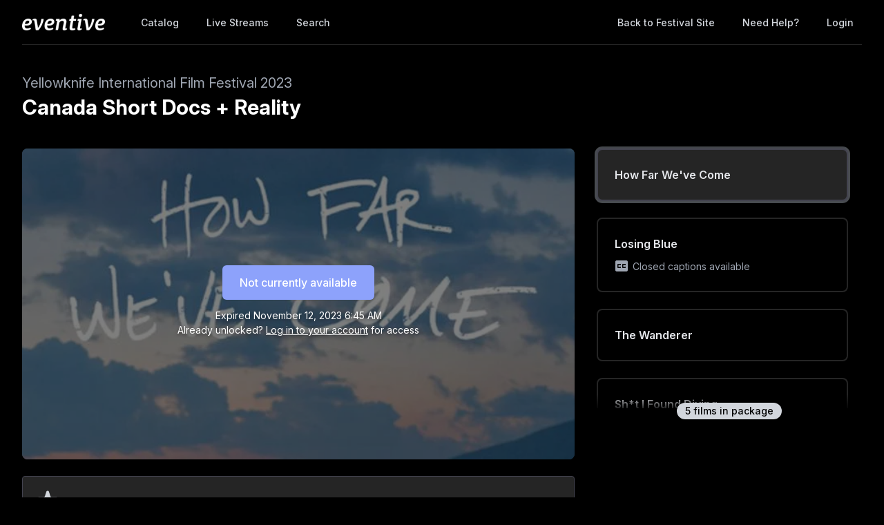

--- FILE ---
content_type: text/html; charset=utf-8
request_url: https://watch.eventive.org/ykiff2023/play/650e361901c945006cb99ce8
body_size: 17802
content:
<!DOCTYPE html><html lang="en"><head><link rel="stylesheet" href="https://rsms.me/inter/inter.css"/><link rel="stylesheet" href="https://cdn.bitmovin.com/player/web/8.81.0/bitmovinplayer-ui.css"/><script async="" src="https://www.googletagmanager.com/gtag/js?id=G-P04DNRBT1Y"></script><script>
                window.dataLayer = window.dataLayer || [];
                function gtag(){dataLayer.push(arguments);}
                gtag('js', new Date());
                gtag('config', 'G-P04DNRBT1Y');
              </script><script>
                (function(i,s,o,g,r,a,m){i['GoogleAnalyticsObject']=r;i[r]=i[r]||function(){
                (i[r].q=i[r].q||[]).push(arguments)},i[r].l=1*new Date();a=s.createElement(o),
                m=s.getElementsByTagName(o)[0];a.async=1;a.src=g;m.parentNode.insertBefore(a,m)
                })(window,document,'script','https://www.google-analytics.com/analytics.js','ga');
              </script><script>
                !function(f,b,e,v,n,t,s)
                {if(f.fbq)return;n=f.fbq=function(){n.callMethod?
                n.callMethod.apply(n,arguments):n.queue.push(arguments)};
                if(!f._fbq)f._fbq=n;n.push=n;n.loaded=!0;n.version='2.0';
                n.queue=[];t=b.createElement(e);t.async=!0;
                t.src=v;s=b.getElementsByTagName(e)[0];
                s.parentNode.insertBefore(t,s)}(window, document,'script',
                'https://connect.facebook.net/en_US/fbevents.js');
                fbq('init','648382377723787');fbq('trackSingle','648382377723787','PageView');
              </script><meta charSet="utf-8"/><meta name="facebook-domain-verification" content="jp5m3mhiu5bjfmyowyydqryqvy67l3"/><meta name="apple-mobile-web-app-title" content="Yellowknife International Film Festival 2023"/><meta name="viewport" content="width=device-width,minimum-scale=1,initial-scale=1,user-scalable=no"/><link rel="apple-touch-icon" sizes="180x180" href="https://eventive.imgix.net/app_icon.png?fm=png&amp;w=180"/><link rel="icon" type="image/png" sizes="32x32" href="https://eventive.imgix.net/app_icon.png?fm=png&amp;w=32"/><link rel="icon" type="image/png" sizes="16x16" href="https://eventive.imgix.net/app_icon.png?fm=png&amp;w=16"/><script src="https://js.stripe.com/v3/"></script><script defer="" src="https://www.gstatic.com/cv/js/sender/v1/cast_sender.js"></script><script defer="" src="https://src.litix.io/shakaplayer/4/shakaplayer-mux.js"></script><script type="text/javascript" src="https://cdn.jsdelivr.net/npm/bitmovin-player@8.100.0/bitmovinplayer.min.js" async=""></script><script type="text/javascript" src="https://cdn.jsdelivr.net/npm/bitmovin-player@8.100.0/bitmovinplayer-ui.js" async=""></script><script type="text/javascript" src="https://src.litix.io/bitmovin/5/bitmovin-mux.js" async=""></script><script type="text/javascript" src="https://cdn.bitmovin.com/analytics/web/2/bitmovinanalytics.min.js" async=""></script><script src="https://global.localizecdn.com/localize.js"></script><script>!function(a){if(!a.Localize){a.Localize={};for(var e=["translate","untranslate","phrase","initialize","translatePage","setLanguage","getLanguage","getSourceLanguage","detectLanguage","getAvailableLanguages","untranslatePage","bootstrap","prefetch","on","off","hideWidget","showWidget"],t=0;t<e.length;t++)a.Localize[e[t]]=function(){}}}(window);</script><script>Localize.initialize({ key: "gTiRu8NKt2Wn4", rememberLanguage: true, blockedClasses: ["no-translate","tenant-injected-html","Eventive__LanguageSwitcher__container"], blockedIds: ["__next-route-announcer__"] });</script><title>How Far We&#x27;ve Come | Canada Short Docs + Reality | Yellowknife International Film Festival 2023</title><meta property="og:title" content="How Far We&#x27;ve Come | Canada Short Docs + Reality | Yellowknife International Film Festival 2023"/><meta property="og:description" content=""/><meta property="og:image" content="https://static-a.eventive.org/169540719042151b0038ee9ba65d235d5.jpg"/><meta name="next-head-count" content="21"/><link rel="preload" href="/_next/static/css/1f3279855788f60ea8d0.css" as="style"/><link rel="stylesheet" href="/_next/static/css/1f3279855788f60ea8d0.css" data-n-g=""/><link rel="preload" href="/_next/static/css/0a6e9910e4e302107b03.css" as="style"/><link rel="stylesheet" href="/_next/static/css/0a6e9910e4e302107b03.css" data-n-p=""/><noscript data-n-css=""></noscript><script defer="" nomodule="" src="/_next/static/chunks/polyfills-a40ef1678bae11e696dba45124eadd70.js"></script><script src="/_next/static/chunks/webpack-35a013b242144b0ec52c.js" defer=""></script><script src="/_next/static/chunks/framework-bb8160a97ca9c7af5646.js" defer=""></script><script src="/_next/static/chunks/main-337b6c9b63e2597c6860.js" defer=""></script><script src="/_next/static/chunks/pages/_app-27c46ca8872936ad171d.js" defer=""></script><script src="/_next/static/chunks/6482-dc0cd4c7eba1832615e7.js" defer=""></script><script src="/_next/static/chunks/3020-b35d85f10cef413396ec.js" defer=""></script><script src="/_next/static/chunks/1035-92940321fa9daf6570b0.js" defer=""></script><script src="/_next/static/chunks/2476-ca4cd92a840aaca8eba5.js" defer=""></script><script src="/_next/static/chunks/pages/%5BfestivalId%5D/play/%5B...programId%5D-064b932f79704524d75e.js" defer=""></script><script src="/_next/static/_0YUjEBRxoREyZGulYU2i/_buildManifest.js" defer=""></script><script src="/_next/static/_0YUjEBRxoREyZGulYU2i/_ssgManifest.js" defer=""></script></head><body class="bg-gray-800 color-palette-black"><div id="__next"><div data-iframe-height=""><div class="bg-gray-800 pb-32"><nav class="bg-gray-800"><div class="max-w-7xl mx-auto lg:px-8"><div class="border-b border-gray-700"><div class="flex items-center justify-between h-16 px-4 lg:px-0"><div class="flex items-center"><div class="flex-shrink-0 text-center eventive__logo-container"><a href="/"><img src="/images/eventive-logo.png" style="height:24px;width:120px" alt="Eventive"/></a></div><div class="hidden lg:block"><div class="flex items-baseline ml-10"><a class="px-3 py-2 rounded-md text-sm font-medium text-gray-300 hover:text-white hover:bg-gray-700 focus:outline-none focus:text-white focus:bg-gray-700 no-translate" href="/ykiff2023">Catalog</a><a class="px-3 py-2 rounded-md text-sm font-medium text-gray-300 hover:text-white hover:bg-gray-700 focus:outline-none focus:text-white focus:bg-gray-700 no-translate ml-4" href="/ykiff2023/live">Live Streams</a><a class="px-3 py-2 rounded-md text-sm font-medium text-gray-300 hover:text-white hover:bg-gray-700 focus:outline-none focus:text-white focus:bg-gray-700 no-translate ml-4" href="/ykiff2023/search">Search</a></div></div></div><div class="hidden lg:block"><div class="ml-4 flex items-center lg:ml-6"><a href="https://ykiff2023.eventive.org/" class="px-3 py-2 rounded-md text-sm font-medium text-gray-300 hover:text-white hover:bg-gray-700 focus:outline-none focus:text-white focus:bg-gray-700">Back to Festival Site</a><a class="text-gray-300 hover:text-white hover:bg-gray-700 focus:outline-none focus:text-white focus:bg-gray-700 ml-4 px-3 py-2 rounded-md text-sm font-medium capitalize" href="/help">Need help?</a><button class="pointer ml-4 px-3 py-2 rounded-md text-sm font-medium text-gray-300 hover:text-white hover:bg-gray-700 focus:outline-none focus:text-white focus:bg-gray-700">Login</button></div></div><div class="-mr-2 flex lg:hidden"><button class="inline-flex items-center justify-center p-2 rounded-md text-gray-400 hover:text-white hover:bg-gray-700 focus:outline-none focus:bg-gray-700 focus:text-white"><svg class="h-6 w-6" stroke="currentColor" fill="none" viewBox="0 0 24 24"><path class="inline-flex" stroke-linecap="round" stroke-linejoin="round" stroke-width="2" d="M4 6h16M4 12h16M4 18h16"></path><path class="hidden" stroke-linecap="round" stroke-linejoin="round" stroke-width="2" d="M6 18L18 6M6 6l12 12"></path></svg></button></div></div></div></div><div class="hidden border-b border-gray-700 lg:hidden"><div class="px-2 py-3 sm:px-3"><a class="block px-3 py-2 rounded-md text-base font-medium text-gray-300 hover:text-white hover:bg-gray-700 focus:outline-none focus:text-white focus:bg-gray-700 no-translate" href="/ykiff2023">Catalog</a><a class="block px-3 py-2 rounded-md text-base font-medium text-gray-300 hover:text-white hover:bg-gray-700 focus:outline-none focus:text-white focus:bg-gray-700 no-translate mt-1" href="/ykiff2023/live">Live Streams</a><a class="block px-3 py-2 rounded-md text-base font-medium text-gray-300 hover:text-white hover:bg-gray-700 focus:outline-none focus:text-white focus:bg-gray-700 no-translate mt-1" href="/ykiff2023/search">Search</a><a href="https://ykiff2023.eventive.org/" class="mt-1 block px-3 py-2 rounded-md text-base font-medium text-gray-300 hover:text-white hover:bg-gray-700 focus:outline-none focus:text-white focus:bg-gray-700">Back to Festival Site</a></div><div class="pt-4 pb-3 border-t border-gray-700"><div class="px-2 -mt-1"><a class="block cursor-pointer px-3 py-2 rounded-md text-base font-medium text-gray-400 hover:text-white hover:bg-gray-700 focus:outline-none focus:text-white focus:bg-gray-700" href="/help">Help</a><a class="block cursor-pointer px-3 py-2 rounded-md text-base font-medium text-gray-400 hover:text-white hover:bg-gray-700 focus:outline-none focus:text-white focus:bg-gray-700">Login</a></div></div></div></nav><header class="py-10"><div class="max-w-7xl mx-auto px-4 sm:px-6 lg:px-8"><div><h2 class="inline-block text-gray-400 text-xl no-translate">Yellowknife International Film Festival 2023</h2><h3 class="text-3xl leading-10 font-bold text-white no-translate">Canada Short Docs + Reality</h3></div></div></header></div><main class="-mt-32"><div class="max-w-7xl mx-auto pb-12 px-4 sm:px-6 lg:px-8" style="min-height:65vh"><div class="sm:flex -mx-4"><div class="sm:w-2/3 px-4"><div class="relative sm:aspect-auto-16-by-9"><div class="relative flex-1 flex flex-col min-h-55vw sm:block sm:absolute sm:inset-0 sm:min-h-0"><img class="absolute inset-0 h-full z-0 object-cover rounded-lg overflow-hidden" src="https://static-a.eventive.org/169540719042151b0038ee9ba65d235d5.jpg"/><div class="z-10 px-2 py-4 sm:p-0 sm:absolute sm:inset-0 flex-1 flex flex-col items-center justify-center rounded-lg" style="background-color:rgba(0,0,0,0.5)"><div class="items-center flex flex-col sm:flex-row"><div class="inline-flex rounded-md shadow-sm"><button type="button" class="eventive__button inline-flex items-center border border-transparent font-medium rounded-md transition ease-in-out duration-150 focus:outline-none px-6 py-3 text-base leading-6 eventive__button__disabled bg-indigo-400 cursor-not-allowed text-always-white select-none" disabled="">Not currently available</button></div></div><div class="text-always-white mt-3 text-sm px-4 max-w-lg text-center" style="text-shadow:0 2px 5px rgba(0, 0, 0, 0.5)"><div class="text-center">Expired<!-- --> <span class="no-translate">November 12, 2023 6:45 AM</span><div class="mb-2"><div>Already unlocked?<!-- --> <button class="underline hover:text-always-gray-200 focus:outline-none" style="text-shadow:0 2px 5px rgba(0, 0, 0, 0.5)">Log in to your account</button> <!-- -->for access</div></div></div></div></div></div></div><div class="hidden sm:block mt-6 border-gray-600 px-4"><div><div class="-mx-2 sm:-mx-4 mb-4 border border-gray-600 bg-gray-700 rounded p-4 text-gray-300 flex items-center relative mb-5"><svg fill="currentColor" viewBox="0 0 20 20" class="h-10 w-10"><path d="M9.049 2.927c.3-.921 1.603-.921 1.902 0l1.07 3.292a1 1 0 00.95.69h3.462c.969 0 1.371 1.24.588 1.81l-2.8 2.034a1 1 0 00-.364 1.118l1.07 3.292c.3.921-.755 1.688-1.54 1.118l-2.8-2.034a1 1 0 00-1.175 0l-2.8 2.034c-.784.57-1.838-.197-1.539-1.118l1.07-3.292a1 1 0 00-.364-1.118L2.98 8.72c-.783-.57-.38-1.81.588-1.81h3.461a1 1 0 00.951-.69l1.07-3.292z"></path> </svg><div class="ml-4"><span class="font-medium">This virtual screening is eligible for audience awards!</span> <!-- -->Unlock it to cast your vote.</div></div><div class="text-sm text-gray-400 sm:flex items-center mb-5"><span class="inline-flex mr-1 sm:mr-3 items-center px-2.5 py-0.5 rounded-full text-xs font-medium leading-4 bg-green-200 text-green-800">Protected Content</span><span class="flex-1">This content can only be viewed in authorized regions:<!-- --> <span class="font-semibold text-gray-300">Canada</span>.</span></div><div><div class="tenant-injected-html mb-2 text-gray-300 mt-2"><p>After years of dedicated work as a sheep guide in the remote mountains of the Northwest Territories, Rachel Athila is rewarded with her first Dall sheep hunt. It's her dream, a once-in-a-lifetime opportunity; and choosing a hunting partner for this ten day hunt could mean the difference between success and failure in the harsh and unforgiving Canadian wilderness. In spite of their complicated relationship, she invites her father to join her, choosing time in the mountains as a chance to reconnect with her Dad.</p></div><div class="flex flex-col-reverse sm:flex-row -mx-4 w-full"><div class="flex flex-row w-full sm:w-full"><div class="w-1/2 px-4"><ul><li><div class="text-gray-400 leading-5 mt-3 uppercase text-xs">Year</div><div class="text-gray-300 leading-5 no-translate">2023<!-- --> </div></li><li><div class="text-gray-400 leading-5 mt-3 uppercase text-xs">Runtime</div><div class="text-gray-300 leading-5 no-translate">11<!-- --> <!-- -->minutes</div></li><li><div class="text-gray-400 leading-5 mt-3 uppercase text-xs">Language</div><div class="text-gray-300 leading-5 no-translate">English<!-- --> </div></li><li><div class="text-gray-400 leading-5 mt-3 uppercase text-xs">Country</div><div class="text-gray-300 leading-5 no-translate">Canada<!-- --> </div></li></ul></div><div class="w-1/2 px-4"><ul><li><div class="text-gray-400 leading-5 mt-3 uppercase text-xs">Director</div><div class="text-gray-300 leading-5 no-translate">Adam Foss<!-- --> </div></li><li><div class="text-gray-400 leading-5 mt-3 uppercase text-xs">Screenwriter</div><div class="text-gray-300 leading-5 no-translate">Al James<!-- --> </div></li><li><div class="text-gray-400 leading-5 mt-3 uppercase text-xs">Producer</div><div class="text-gray-300 leading-5 no-translate">Frankie Foss<!-- --> </div></li><li><div class="text-gray-400 leading-5 mt-3 uppercase text-xs">Cast</div><div class="text-gray-300 leading-5 no-translate">Rachel Ahtila<!-- --> </div></li></ul></div></div></div></div><div class="mt-4"><div class="resp-sharing-button__group"><a class="resp-sharing-button__link" href="https://facebook.com/sharer/sharer.php?u=null" target="_blank" rel="noopener" aria-label="Facebook"><div class="resp-sharing-button resp-sharing-button--facebook resp-sharing-button--medium"><div aria-hidden="true" class="resp-sharing-button__icon resp-sharing-button__icon--solid"><svg xmlns="http://www.w3.org/2000/svg" viewBox="0 0 24 24"><path d="M18.77 7.46H14.5v-1.9c0-.9.6-1.1 1-1.1h3V.5h-4.33C10.24.5 9.5 3.44 9.5 5.32v2.15h-3v4h3v12h5v-12h3.85l.42-4z"></path></svg></div></div></a><a class="resp-sharing-button__link" href="https://twitter.com/intent/tweet/?text=null&amp;url=null" target="_blank" rel="noopener" aria-label="Twitter"><div class="resp-sharing-button resp-sharing-button--twitter resp-sharing-button--medium"><div aria-hidden="true" class="resp-sharing-button__icon resp-sharing-button__icon--solid"><svg xmlns="http://www.w3.org/2000/svg" viewBox="0 0 24 24"><path d="M23.44 4.83c-.8.37-1.5.38-2.22.02.93-.56.98-.96 1.32-2.02-.88.52-1.86.9-2.9 1.1-.82-.88-2-1.43-3.3-1.43-2.5 0-4.55 2.04-4.55 4.54 0 .36.03.7.1 1.04-3.77-.2-7.12-2-9.36-4.75-.4.67-.6 1.45-.6 2.3 0 1.56.8 2.95 2 3.77-.74-.03-1.44-.23-2.05-.57v.06c0 2.2 1.56 4.03 3.64 4.44-.67.2-1.37.2-2.06.08.58 1.8 2.26 3.12 4.25 3.16C5.78 18.1 3.37 18.74 1 18.46c2 1.3 4.4 2.04 6.97 2.04 8.35 0 12.92-6.92 12.92-12.93 0-.2 0-.4-.02-.6.9-.63 1.96-1.22 2.56-2.14z"></path></svg></div></div></a><a class="resp-sharing-button__link" href="mailto:?subject=null&amp;body=null" target="_self" rel="noopener" aria-label="Email"><div class="resp-sharing-button resp-sharing-button--email resp-sharing-button--medium"><div aria-hidden="true" class="resp-sharing-button__icon resp-sharing-button__icon--solid"><svg xmlns="http://www.w3.org/2000/svg" viewBox="0 0 24 24"><path d="M22 4H2C.9 4 0 4.9 0 6v12c0 1.1.9 2 2 2h20c1.1 0 2-.9 2-2V6c0-1.1-.9-2-2-2zM7.25 14.43l-3.5 2c-.08.05-.17.07-.25.07-.17 0-.34-.1-.43-.25-.14-.24-.06-.55.18-.68l3.5-2c.24-.14.55-.06.68.18.14.24.06.55-.18.68zm4.75.07c-.1 0-.2-.03-.27-.08l-8.5-5.5c-.23-.15-.3-.46-.15-.7.15-.22.46-.3.7-.14L12 13.4l8.23-5.32c.23-.15.54-.08.7.15.14.23.07.54-.16.7l-8.5 5.5c-.08.04-.17.07-.27.07zm8.93 1.75c-.1.16-.26.25-.43.25-.08 0-.17-.02-.25-.07l-3.5-2c-.24-.13-.32-.44-.18-.68s.44-.32.68-.18l3.5 2c.24.13.32.44.18.68z"></path></svg></div></div></a><a class="resp-sharing-button__link"><div class="resp-sharing-button resp-sharing-button--copy resp-sharing-button--medium"><span class="text-xs font-medium">Copy link</span></div></a><div><div class="relative inline-block text-left"><span><span class="inline-flex rounded-md shadow-sm"><button class="m-2 cursor-pointer resp-sharing-button resp-sharing-button--copy text-xs font-medium">Add to calendar</button></span></span></div></div></div></div></div></div></div><div class="sm:w-1/3 sm:mt-0 mt-12 px-4 sticky top-0"><div class="-my-6 relative -mb-2 sm:-mb-6 pb-6"><div class="absolute slider-up-background h-6 z-10 pointer-events-none" style="top:0;left:-1rem;right:1rem"></div><div class="absolute slider-down-background h-6 bottom-5 z-10 pointer-events-none" style="left:-10px;right:20px"></div><div class="absolute bottom-2 left-0 right-0 flex justify-center z-10"><span class="inline-flex items-center px-3 py-0.5 rounded-full text-sm font-medium leading-5 bg-gray-300 text-gray-800">5<!-- --> film<!-- -->s<!-- --> in package</span></div><div class="relative pl-2 -ml-2 scrollbarred -mr-2 pr-2" style="max-height:400px;overflow-y:auto"><a class="block shadow rounded-lg border-2 my-6 px-4 py-5 sm:p-6 border-gray-600 bg-gray-700 shadow-outline-gray hover:shadow-outline-gray hover:bg-gray-700 transition-all duration-150" href="/ykiff2023/play/650e361901c945006cb99ce8/650ddbc4d2b74600587cd467"><div class="text-gray-200 font-semibold no-translate">How Far We&#x27;ve Come</div><div class="text-gray-300 text-sm no-translate"></div></a><a class="block shadow rounded-lg border-2 my-6 px-4 py-5 sm:p-6 border-gray-700 bg-gray-800 cursor-pointer hover:shadow-outline-gray hover:bg-gray-700 transition-all duration-150" href="/ykiff2023/play/650e361901c945006cb99ce8/650dd9df7c73351b0e952296"><div class="text-gray-200 font-semibold no-translate">Losing Blue</div><div class="text-gray-300 text-sm no-translate line-clamp-2-lines"></div><div class="text-gray-400 mt-2 text-sm flex flex-row items-center"><svg viewBox="0 0 24 24" fill="currentColor" class="w-6 h-6 mr-1" style="margin-left:-2px"><path d="M0 0h24v24H0z" fill="none"></path><path d="M19 4H5c-1.11 0-2 .9-2 2v12c0 1.1.89 2 2 2h14c1.1 0 2-.9 2-2V6c0-1.1-.9-2-2-2zm-8 7H9.5v-.5h-2v3h2V13H11v1c0 .55-.45 1-1 1H7c-.55 0-1-.45-1-1v-4c0-.55.45-1 1-1h3c.55 0 1 .45 1 1v1zm7 0h-1.5v-.5h-2v3h2V13H18v1c0 .55-.45 1-1 1h-3c-.55 0-1-.45-1-1v-4c0-.55.45-1 1-1h3c.55 0 1 .45 1 1v1z"></path></svg><span>Closed captions available</span></div></a><a class="block shadow rounded-lg border-2 my-6 px-4 py-5 sm:p-6 border-gray-700 bg-gray-800 cursor-pointer hover:shadow-outline-gray hover:bg-gray-700 transition-all duration-150" href="/ykiff2023/play/650e361901c945006cb99ce8/6513531de04f70007f227a74"><div class="text-gray-200 font-semibold no-translate">The Wanderer</div><div class="text-gray-300 text-sm no-translate line-clamp-2-lines"></div></a><a class="block shadow rounded-lg border-2 my-6 px-4 py-5 sm:p-6 border-gray-700 bg-gray-800 cursor-pointer hover:shadow-outline-gray hover:bg-gray-700 transition-all duration-150" href="/ykiff2023/play/650e361901c945006cb99ce8/650dde974b2c670076846ffb"><div class="text-gray-200 font-semibold no-translate">Sh*t I Found Diving</div><div class="text-gray-300 text-sm no-translate line-clamp-2-lines"></div></a><a class="block shadow rounded-lg border-2 my-6 px-4 py-5 sm:p-6 border-gray-700 bg-gray-800 cursor-pointer hover:shadow-outline-gray hover:bg-gray-700 transition-all duration-150" href="/ykiff2023/play/650e361901c945006cb99ce8/650ddcfe7c73351b0e952bc7"><div class="text-gray-200 font-semibold no-translate">Fish&#x27;n The Arctic - Arctic Char Staycation</div><div class="text-gray-300 text-sm no-translate line-clamp-2-lines"></div></a></div></div></div><div class="sm:hidden mt-6 border-gray-600 px-6"><div><div class="-mx-2 sm:-mx-4 mb-4 border border-gray-600 bg-gray-700 rounded p-4 text-gray-300 flex items-center relative mb-5"><svg fill="currentColor" viewBox="0 0 20 20" class="h-10 w-10"><path d="M9.049 2.927c.3-.921 1.603-.921 1.902 0l1.07 3.292a1 1 0 00.95.69h3.462c.969 0 1.371 1.24.588 1.81l-2.8 2.034a1 1 0 00-.364 1.118l1.07 3.292c.3.921-.755 1.688-1.54 1.118l-2.8-2.034a1 1 0 00-1.175 0l-2.8 2.034c-.784.57-1.838-.197-1.539-1.118l1.07-3.292a1 1 0 00-.364-1.118L2.98 8.72c-.783-.57-.38-1.81.588-1.81h3.461a1 1 0 00.951-.69l1.07-3.292z"></path> </svg><div class="ml-4"><span class="font-medium">This virtual screening is eligible for audience awards!</span> <!-- -->Unlock it to cast your vote.</div></div><div class="text-sm text-gray-400 sm:flex items-center mb-5"><span class="inline-flex mr-1 sm:mr-3 items-center px-2.5 py-0.5 rounded-full text-xs font-medium leading-4 bg-green-200 text-green-800">Protected Content</span><span class="flex-1">This content can only be viewed in authorized regions:<!-- --> <span class="font-semibold text-gray-300">Canada</span>.</span></div><div><div class="tenant-injected-html mb-2 text-gray-300 mt-2"><p>After years of dedicated work as a sheep guide in the remote mountains of the Northwest Territories, Rachel Athila is rewarded with her first Dall sheep hunt. It's her dream, a once-in-a-lifetime opportunity; and choosing a hunting partner for this ten day hunt could mean the difference between success and failure in the harsh and unforgiving Canadian wilderness. In spite of their complicated relationship, she invites her father to join her, choosing time in the mountains as a chance to reconnect with her Dad.</p></div><div class="flex flex-col-reverse sm:flex-row -mx-4 w-full"><div class="flex flex-row w-full sm:w-full"><div class="w-1/2 px-4"><ul><li><div class="text-gray-400 leading-5 mt-3 uppercase text-xs">Year</div><div class="text-gray-300 leading-5 no-translate">2023<!-- --> </div></li><li><div class="text-gray-400 leading-5 mt-3 uppercase text-xs">Runtime</div><div class="text-gray-300 leading-5 no-translate">11<!-- --> <!-- -->minutes</div></li><li><div class="text-gray-400 leading-5 mt-3 uppercase text-xs">Language</div><div class="text-gray-300 leading-5 no-translate">English<!-- --> </div></li><li><div class="text-gray-400 leading-5 mt-3 uppercase text-xs">Country</div><div class="text-gray-300 leading-5 no-translate">Canada<!-- --> </div></li></ul></div><div class="w-1/2 px-4"><ul><li><div class="text-gray-400 leading-5 mt-3 uppercase text-xs">Director</div><div class="text-gray-300 leading-5 no-translate">Adam Foss<!-- --> </div></li><li><div class="text-gray-400 leading-5 mt-3 uppercase text-xs">Screenwriter</div><div class="text-gray-300 leading-5 no-translate">Al James<!-- --> </div></li><li><div class="text-gray-400 leading-5 mt-3 uppercase text-xs">Producer</div><div class="text-gray-300 leading-5 no-translate">Frankie Foss<!-- --> </div></li><li><div class="text-gray-400 leading-5 mt-3 uppercase text-xs">Cast</div><div class="text-gray-300 leading-5 no-translate">Rachel Ahtila<!-- --> </div></li></ul></div></div></div></div><div class="mt-4"><div class="resp-sharing-button__group"><a class="resp-sharing-button__link" href="https://facebook.com/sharer/sharer.php?u=null" target="_blank" rel="noopener" aria-label="Facebook"><div class="resp-sharing-button resp-sharing-button--facebook resp-sharing-button--medium"><div aria-hidden="true" class="resp-sharing-button__icon resp-sharing-button__icon--solid"><svg xmlns="http://www.w3.org/2000/svg" viewBox="0 0 24 24"><path d="M18.77 7.46H14.5v-1.9c0-.9.6-1.1 1-1.1h3V.5h-4.33C10.24.5 9.5 3.44 9.5 5.32v2.15h-3v4h3v12h5v-12h3.85l.42-4z"></path></svg></div></div></a><a class="resp-sharing-button__link" href="https://twitter.com/intent/tweet/?text=null&amp;url=null" target="_blank" rel="noopener" aria-label="Twitter"><div class="resp-sharing-button resp-sharing-button--twitter resp-sharing-button--medium"><div aria-hidden="true" class="resp-sharing-button__icon resp-sharing-button__icon--solid"><svg xmlns="http://www.w3.org/2000/svg" viewBox="0 0 24 24"><path d="M23.44 4.83c-.8.37-1.5.38-2.22.02.93-.56.98-.96 1.32-2.02-.88.52-1.86.9-2.9 1.1-.82-.88-2-1.43-3.3-1.43-2.5 0-4.55 2.04-4.55 4.54 0 .36.03.7.1 1.04-3.77-.2-7.12-2-9.36-4.75-.4.67-.6 1.45-.6 2.3 0 1.56.8 2.95 2 3.77-.74-.03-1.44-.23-2.05-.57v.06c0 2.2 1.56 4.03 3.64 4.44-.67.2-1.37.2-2.06.08.58 1.8 2.26 3.12 4.25 3.16C5.78 18.1 3.37 18.74 1 18.46c2 1.3 4.4 2.04 6.97 2.04 8.35 0 12.92-6.92 12.92-12.93 0-.2 0-.4-.02-.6.9-.63 1.96-1.22 2.56-2.14z"></path></svg></div></div></a><a class="resp-sharing-button__link" href="mailto:?subject=null&amp;body=null" target="_self" rel="noopener" aria-label="Email"><div class="resp-sharing-button resp-sharing-button--email resp-sharing-button--medium"><div aria-hidden="true" class="resp-sharing-button__icon resp-sharing-button__icon--solid"><svg xmlns="http://www.w3.org/2000/svg" viewBox="0 0 24 24"><path d="M22 4H2C.9 4 0 4.9 0 6v12c0 1.1.9 2 2 2h20c1.1 0 2-.9 2-2V6c0-1.1-.9-2-2-2zM7.25 14.43l-3.5 2c-.08.05-.17.07-.25.07-.17 0-.34-.1-.43-.25-.14-.24-.06-.55.18-.68l3.5-2c.24-.14.55-.06.68.18.14.24.06.55-.18.68zm4.75.07c-.1 0-.2-.03-.27-.08l-8.5-5.5c-.23-.15-.3-.46-.15-.7.15-.22.46-.3.7-.14L12 13.4l8.23-5.32c.23-.15.54-.08.7.15.14.23.07.54-.16.7l-8.5 5.5c-.08.04-.17.07-.27.07zm8.93 1.75c-.1.16-.26.25-.43.25-.08 0-.17-.02-.25-.07l-3.5-2c-.24-.13-.32-.44-.18-.68s.44-.32.68-.18l3.5 2c.24.13.32.44.18.68z"></path></svg></div></div></a><a class="resp-sharing-button__link"><div class="resp-sharing-button resp-sharing-button--copy resp-sharing-button--medium"><span class="text-xs font-medium">Copy link</span></div></a><div><div class="relative inline-block text-left"><span><span class="inline-flex rounded-md shadow-sm"><button class="m-2 cursor-pointer resp-sharing-button resp-sharing-button--copy text-xs font-medium">Add to calendar</button></span></span></div></div></div></div></div></div></div></div></main><footer class="pt-6 pb-12"><div class="text-center text-gray-200 text-sm"><a href="https://eventive.org" target="_blank">Powered by Eventive</a></div><div class="mt-1 text-center text-gray-300 text-xs"><a class="hover:underline" href="/help">Help</a> <!-- -->·<!-- --> <a class="hover:underline" href="https://eventive.org/terms/" target="_blank">Terms</a> <!-- -->·<!-- --> <a class="hover:underline" href="https://eventive.org/privacy/" target="_blank">Privacy</a> <!-- -->·<!-- --> <a class="hover:underline" href="https://status.eventive.org/" target="_blank">System Status</a></div></footer></div><div id="_rht_toaster" style="position:fixed;z-index:9999;top:16px;left:16px;right:16px;bottom:16px;pointer-events:none"></div></div><script id="__NEXT_DATA__" type="application/json">{"props":{"pageProps":{"initialData":{"_id":"650e361901c945006cb99ce8","ticket_buckets":[{"id":"651da2e5d5e6f302756118d8","name":"Virtual Admission","price":500,"unlimited":true,"quantity_sold":20,"quantity_scanned":0,"quantity_remaining":9007199254740991,"public":true,"autoissue_companion_ticket":[],"exclude_capacity":false,"lock_admin_only":false,"variable_price":false,"variable_price_minimum":0,"variants":[],"applicable_pass_buckets":[],"is_active":true,"virtual_intervals":null}],"start_time":"2023-10-28T06:00:00.000Z","end_time":"2023-11-12T06:45:00.000Z","standalone_ticket_sales_enabled":true,"name":"Canada Short Docs + Reality","description":"","watch_interval":172800000,"unlock_interval":-69297262859,"visibility":"visible","geographic_restrictions":[{"code":"country-CA","name":"Canada"}],"geographic_exclusions":[],"image":"https://static-a.eventive.org/169540677805992fbf83c7dd72adf270d.jpg","display_ads":[],"allow_preorder":true,"aarp_member_required":false,"virtual_balloting_enabled":true,"virtual_balloting_closed":false,"virtual_balloting_inline_during_playback":false,"virtual_balloting_consolidated":false,"checkout_options":{"fee":0,"tax_percent":0.05,"show_donate_prompt_with_message":"Support {{name}} and cover our streaming costs with an optional donation.","show_custom_checkout_message":false},"films":[{"id":"650ddbc4d2b74600587cd467","name":"How Far We've Come","sort_key":"How Far We've Come","description":"\u003cp\u003eAfter years of dedicated work as a sheep guide in the remote mountains of the Northwest Territories, Rachel Athila is rewarded with her first Dall sheep hunt. It's her dream, a once-in-a-lifetime opportunity; and choosing a hunting partner for this ten day hunt could mean the difference between success and failure in the harsh and unforgiving Canadian wilderness. In spite of their complicated relationship, she invites her father to join her, choosing time in the mountains as a chance to reconnect with her Dad.\u003c/p\u003e","short_description":"","image":"https://static-a.eventive.org/169540719042151b0038ee9ba65d235d5.jpg","poster_image":"https://static-a.eventive.org/169540714590231c715a0759630873de8.jpg","filmmaker_image":"undefined","credits":{"cast":"Rachel Ahtila","director":"Adam Foss","producer":"Frankie Foss","screenwriter":"Al James"},"details":{"country":"Canada","language":"English","runtime":"11","year":"2023"},"expanded_credits":[],"captions_available":false,"type":"vod"},{"id":"650dd9df7c73351b0e952296","name":"Losing Blue","sort_key":"Losing Blue","description":"\u003cp\u003eWhat does it mean to lose a colour?\u0026nbsp;Losing Blue\u0026nbsp;is a cinematic poem that delves into the impending loss of some of the most extraordinary blues on Earth—the otherworldly blues of ancient mountain lakes.\u003c/p\u003e\u003cp\u003eGlacier-fed alpine lakes each have a unique blue formed by the mountains and ice that shaped them. These intense colours hold the memory of “deep time,” geological processes millions of years old. Now climate change is rapidly accelerating environmental shifts and causing some of these spectacular blues to vanish.\u003c/p\u003e\u003cp\u003eLosing Blue\u0026nbsp;is an expansive metaphor for the massive and subtle impacts of climate change. With stunning cinematography, the film immerses viewers in the magnificence of lakes so rare that most have never seen them, pulling us in so that we experience these bodies of water as if we were standing alone on their rocky shores—witnesses to their power and acutely aware of what their loss would mean, both for ourselves and for the Earth.\u003c/p\u003e\u003cp\u003eFilmmaker Leanne Allison’s narration intimately balances J.B. MacKinnon’s eloquent science writing. This short documentary gently asks what it might mean to forget that the ethereal blues of these lakes ever existed.\u003c/p\u003e","short_description":"","image":"https://static-a.eventive.org/169540677805992fbf83c7dd72adf270d.jpg","poster_image":"https://static-a.eventive.org/169540672489609695f6a7b732872f3ac.jpg","filmmaker_image":"undefined","credits":{"director":"Leanne Allison"},"details":{"country":"Canada","language":"English","runtime":"15","year":"2023"},"expanded_credits":[],"trailer_url":"https://vimeo.com/843294828/fe537b87aa","captions_available":true,"type":"vod"},{"id":"6513531de04f70007f227a74","name":"The Wanderer","sort_key":"Wanderer, The","description":"\u003cp\u003eAn Inuvik teacher – born with just one lung – cycles the 150km from Tuktoyaktuk to Inuvik.\u003c/p\u003e","short_description":"","image":"https://static-a.eventive.org/1695765611902047a26d407d623dd5b5e.jpg","poster_image":"https://static-a.eventive.org/16965425401540cb5ae4e0ccc1c1b9730.jpg","filmmaker_image":"undefined","credits":{"director":"Mike Lee"},"details":{"country":"Canada","language":"English","runtime":"31:26","year":"2023"},"expanded_credits":[],"captions_available":false,"type":"vod"},{"id":"650dde974b2c670076846ffb","name":"Sh*t I Found Diving","sort_key":"Sh*t I Found Diving","short_description":"","image":"https://static-a.eventive.org/1696442800731a519e4e2d6c15879c55a.jpg","poster_image":"https://static-a.eventive.org/1696442710950b9e53fd47fdce459826a.jpg","filmmaker_image":"undefined","credits":{},"details":{},"expanded_credits":[],"captions_available":false,"type":"vod"},{"id":"650ddcfe7c73351b0e952bc7","name":"Fish'n The Arctic - Arctic Char Staycation","sort_key":"Fish'n The Arctic - Arctic Char Staycation","description":"\u003cp\u003eDuring the Pandemic in 2020, I had the opportunity to experience Fishing for Arctic Char, on the World-famous Tree River in Nunavut, during a Special NWT Residents only Staycation Fly-in Opportunity. \u003c/p\u003e\u003cp\u003e\u003cbr\u003e\u003c/p\u003e\u003cp\u003eGrowing up in Southern Ontario, I learned how to fish chasing migratory Trout and Salmon, along the tributaries of Lake Ontario. Arctic Char, are the most prestigious of all migratory fish and on this episode, I set out with a good friend, on a last-minute overnight fly-in, Self-Guided back pack fishing adventure, in search of the holy grail of Char, in full spawning colors, while surviving a night on the Barren Lands in the pouring rain, in a tiny little tent, with the Grizzly Bears!\u003c/p\u003e","short_description":"","image":"https://static-a.eventive.org/169585538353743da388e22cfdc5b91f8.jpg","poster_image":"https://static-a.eventive.org/169585525338306ab4d6ec8610667019e.jpg","filmmaker_image":"undefined","credits":{"director":"Ryan Gregory","cast":"Mason Elwood, Ryan Gregory"},"details":{"country":"Canada","language":"English","runtime":"42","year":"2023"},"expanded_credits":[],"captions_available":false,"type":"vod"}],"show_mailing_list_opt_in":false,"mailing_list_opt_in_message":"Yes, please add me to your mailing list.","sales_disabled_unless_coupon":false,"event_bucket_id":"650471ef7a34dd002c3ae207","unlock_with_pass":null,"unlock_with_pass_ticket_bucket":null,"is_available":false,"free_ticket_bucket":null,"owner":"5f4ecd7c9af27900835e3754","has_valid_subscription":false},"initialKey":"watch/events/650e361901c945006cb99ce8","initialTenant":{"tenant":"ykiff2023","endpoint":"https://api.eventive.org/","display_name":"Yellowknife International Film Festival 2023","display_short_name":"YKIFF 2023","display_name_article":"a","display_timezone":"America/Yellowknife","banner_image":"","logo_image":"https://static-a.eventive.org/a3fc5d7b5a00ff7054f66d8617110f19.webp","display_pass":"pass","display_passes":"passes","passes_url_pathname":"passes","display_membership":"membership","display_memberships":"memberships","memberships_url_pathname":"memberships","display_schedule":"schedule (In-person)","display_film_guide":"film guide","palette":{"primary1Color":"#f5de0c","accent1Color":"#141414"},"invert_colors":false,"invert_colors_alt":true,"urls_use_slugs":false,"additional_routes":[{"path":"how to","display_name":"FAQ \u0026 How to Guide","content":{"__html":"\u003cp\u003eHow to buy an All-Access or Half Pass?\u003c/p\u003e\u003cp\u003eTo purchase an All-Access Pass or a Half Pass (good for 6 digital events), please click here:\u003c/p\u003e\u003cp\u003e\u003cbr\u003e\u003c/p\u003e\u003cp\u003e\u003ca href=\"https://ykiff2021.eventive.org/passes/buy\" rel=\"noopener noreferrer\" target=\"_blank\"\u003ehttps://ykiff2021.eventive.org/passes/buy\u003c/a\u003e\u003c/p\u003e\u003cp\u003e\u003cbr\u003e\u003c/p\u003e\u003cp\u003e\u003cbr\u003e\u003c/p\u003e\u003cp\u003e\u003cbr\u003e\u003c/p\u003e\u003cp\u003eIf you are an active WAMP Member, please log into your account to receive the appropriate\u003c/p\u003e\u003cp\u003ediscount on each pass. Please note: there are no member discounts on individual tickets.\u003c/p\u003e\u003cp\u003e\u003cbr\u003e\u003c/p\u003e\u003cp\u003e\u003cimg src=\"https://storage.googleapis.com/eventive-static/4ed9f4c231d37d754931ecf80f7dc3c1.jpg\" style=\"max-width: 100%;\"\u003e\u003c/p\u003e\u003cp\u003e\u003cbr\u003e\u003c/p\u003e\u003cp\u003eProceed to checkout:\u003c/p\u003e\u003cp\u003e\u003cbr\u003e\u003c/p\u003e\u003cp\u003e\u003cimg src=\"https://storage.googleapis.com/eventive-static/75b1f9536ebac33b078d695c1ab94d1e.jpg\" style=\"max-width: 100%;\"\u003e\u003c/p\u003e\u003cp\u003e\u003cbr\u003e\u003c/p\u003e\u003cp\u003eHow to purchase/redeem Individual Tickets?\u003c/p\u003e\u003cp\u003eTo purchase Individual, please click here: \u003ca href=\"https://ykiff2021.eventive.org/\" rel=\"noopener noreferrer\" target=\"_blank\"\u003ehttps://ykiff2021.eventive.org/\u003c/a\u003e\u003c/p\u003e\u003cp\u003e\u003cspan style=\"color: rgb(17, 85, 205);\"\u003e﻿\u003c/span\u003e\u003c/p\u003e\u003cp\u003eClick “ Film Guide ” to see the full festival line up.\u003c/p\u003e\u003cp\u003e\u003cbr\u003e\u003c/p\u003e\u003cp\u003e\u003cimg src=\"https://storage.googleapis.com/eventive-static/1f94568e73cc4540b861313805ffd4d8.jpg\" style=\"max-width: 100%;\"\u003e\u003c/p\u003e\u003cp\u003e\u003cbr\u003e\u003c/p\u003e\u003cp\u003eOnce you select a film, you will be redirected to that film’s specific page.\u003c/p\u003e\u003cp\u003e\u003cbr\u003e\u003c/p\u003e\u003cp\u003eClick ‘Select a Showtime’\u003c/p\u003e\u003cp\u003e\u003cimg src=\"https://storage.googleapis.com/eventive-static/6c5901bc2ea9af3b1eab66ed90285940.jpg\" style=\"max-width: 100%;\"\u003e\u003c/p\u003e\u003cp\u003e\u003cbr\u003e\u003c/p\u003e\u003cp\u003eClick ‘ Pre-Order Now ’ to purchase a ticket, or login to redeem off your pass.\u003c/p\u003e\u003cp\u003e\u003cimg src=\"https://storage.googleapis.com/eventive-static/f19ed187c853efecb98876e86226b02a.jpg\" style=\"max-width: 100%;\"\u003e\u003c/p\u003e"}}],"include_welcome_page":true,"use_film_guide_as_main_page":false,"welcome_custom_header":false,"welcome_header":"","welcome_show_splash_banner":true,"passes_show_splash_banner":false,"memberships_show_splash_banner":false,"always_show_splash_banner":false,"welcome_splash_banner_image":"","welcome_hide_title":false,"welcome_show_buttons":true,"welcome_show_schedule_button":true,"welcome_schedule_button_title":"Schedule (In-person)","welcome_show_film_guide_button":true,"welcome_other_buttons":[{"label":"Buy Passes","link":"passes/buy","primary":true},{"label":"Buy Memberships","link":"memberships/buy","primary":false}],"welcome_show_plaintext_message":false,"welcome_message":"","welcome_message_schedule_live":"","welcome_message_teaser":"","welcome_intro_content":{"__html":"\u003cp class=\"ql-align-center\"\u003eWelcome to the 17th annual Yellowknife International Film Festival!\u003c/p\u003e\u003cp class=\"ql-align-center\"\u003e\u003cbr\u003e\u003c/p\u003e\u003cp class=\"ql-align-center\"\u003eThis year, we are again offering both online and in-person screenings.\u003c/p\u003e\u003cp class=\"ql-align-center\"\u003e\u003cbr\u003e\u003c/p\u003e\u003cp class=\"ql-align-center\"\u003eQualifying films will be eligible for our Audience Choice Awards and Cash Prizes. Be sure to vote for your favourite film online and in person at The Capitol Theatre.\u003c/p\u003e\u003cp class=\"ql-align-center\"\u003e\u003cbr\u003e\u003c/p\u003e\u003cp class=\"ql-align-center\"\u003ePlease enjoy this year's YKIFF program, and follow our social media accounts to get up to date information, and stay in the know.\u003c/p\u003e\u003cp class=\"ql-align-center\"\u003e\u003cbr\u003e\u003c/p\u003e\u003cp class=\"ql-align-center\"\u003eWe would like to take this time to thank our amazing Major Funders and Sponsors:\u003c/p\u003e\u003cp class=\"ql-align-center\"\u003e\u003cimg src=\"https://storage.googleapis.com/eventive-static/e37e0255e1b4b0d4876141f9b809d968.png\" width=\"199\" style=\"max-width: 100%;\"\u003e\u003c/p\u003e\u003cp class=\"ql-align-center\"\u003e\u003cimg src=\"https://storage.googleapis.com/eventive-static/aa27742db3f41a4a447b1b0144067c94.png\" width=\"100\" style=\"max-width: 100%; display: block; margin: auto;\"\u003e\u003c/p\u003e\u003cp class=\"ql-align-center\"\u003e\u003cimg src=\"https://storage.googleapis.com/eventive-static/7a8fb63309435e99ddf13a7a01d884bb.png\" width=\"131\" style=\"max-width: 100%;\"\u003e\u003c/p\u003e\u003cp class=\"ql-align-center\"\u003e\u003cimg src=\"https://storage.googleapis.com/eventive-static/bef1f3269eb54c164b01320b5c5fac1b.png\" width=\"228\" style=\"max-width: 100%;\"\u003e\u003c/p\u003e\u003cp class=\"ql-align-center\"\u003e\u003cimg src=\"https://storage.googleapis.com/eventive-static/14ff53121bcb82d4d8d3b3fe887279b0.jpg\" width=\"238\" style=\"max-width: 100%;\"\u003e\u003c/p\u003e\u003cp class=\"ql-align-center\"\u003e\u003cimg src=\"https://storage.googleapis.com/eventive-static/1dba83e39621e7f84caaf0584fcdbca6.png\" width=\"147\"\u003e\u003c/p\u003e\u003cp class=\"ql-align-center\"\u003e\u003cbr\u003e\u003c/p\u003e\u003cp class=\"ql-align-center\"\u003e\u003cimg src=\"https://storage.googleapis.com/eventive-static/2c5f2d97d1dafd27e15fb9ce20a48dd9.png\" width=\"178\"\u003e\u003c/p\u003e\u003cp class=\"ql-align-center\"\u003e\u003cbr\u003e\u003c/p\u003e"},"welcome_show_ways_to_see":false,"welcome_ways_to_see_header":"!count! Ways to See the Festival","welcome_ways_to_see":[{"title":"Method 1","description":{"__html":"\u003cdiv\u003eGo ahead, edit me!\u003c/div\u003e"},"action_text":"Learn more \u0026 buy","action_link":"passes/buy","action_primary":true},{"title":"Method 2","description":{"__html":"\u003cdiv\u003eGo ahead, edit me too!\u003c/div\u003e"},"action_text":"Browse the schedule","action_link":"schedule","action_primary":false}],"welcome_way_to_see_show_second_row":false,"welcome_ways_to_see_second_row":[{"title":"Additional Item 1","description":{"__html":"\u003cdiv\u003eGo ahead, edit me!\u003c/div\u003e"},"action_text":"Learn more \u0026 buy","action_link":"passes/buy","action_primary":true},{"title":"Additional Item 2","description":{"__html":"\u003cdiv\u003eGo ahead, edit me too!\u003c/div\u003e"},"action_text":"Browse the schedule","action_link":"schedule","action_primary":false}],"welcome_ways_to_see_footer":{"__html":""},"welcome_ways_to_see_fixed_buttons":true,"welcome_custom":{"__html":""},"welcome_intro_content_app":{"__html":""},"welcome_custom_app":{"__html":""},"schedule_default_view_mode":"compact","schedule_default_mobile_view_mode":"compact","schedule_unreleased_custom":{"__html":"\u003cp class=\"ql-align-center\"\u003eThe schedule has not yet been released. Check back soon!\u003c/p\u003e"},"schedule_custom":{"__html":""},"schedule_dominant_tag":"tag","schedule_invert_colors":false,"schedule_group_events_by":"day","film_guide_unreleased_custom":{"__html":"\u003cp class=\"ql-align-center\"\u003eThe film guide has not yet been released. Check back soon!\u003c/p\u003e"},"film_guide_custom":{"__html":"\u003cstyle\u003e\n{background-color: powderblue;}\nh1   {color: blue;}\np    {color: red;}\n\u003c/style\u003e"},"film_guide_always_show_titles":false,"film_guide_hide_poster":false,"film_alternate_display_mode":true,"film_guide_stills_mode":false,"film_guide_enable_display_sections":false,"film_guide_selected_display_sections":["632bb2068b919700b747a894","632bb27dd0543b0053eaf597","632bb2852fe9320079d0867d","632bb2586caca100a8dce6f6"],"order_tickets_button":"Order tickets","order_tickets_free_button":"","order_more_tickets_button":"Order more","order_button_show_rsvp_label":false,"order_button_rsvp_label":"RSVP required","event_sold_out_button_label":"Sold out","event_sold_out_message":{"__html":"Sorry, this event is sold out."},"ticket_sales_pass_advert":"","ticket_sales_membership_advert":"","standalone_ticket_sales_disabled_error":{"__html":"\u003cp class=\"ql-align-center\"\u003eSorry, standalone tickets are not available for this event.\u003c/p\u003e"},"standalone_ticket_sales_disabled_error_show_passes_button":true,"standalone_ticket_sales_disabled_error_show_memberships_button":true,"standalone_ticket_sales_disabled_error_passes_button_text":"","standalone_ticket_sales_disabled_error_memberships_button_text":"","standalone_ticket_sales_locked_error":{"__html":"\u003cp class=\"ql-align-center\"\u003eSorry, standalone ticket sales are currently disabled. If you know the password, you can unlock them.\u003c/p\u003e"},"add_event_banner_padding":true,"show_event_full_page_background":true,"event_footer":{"__html":""},"standalone_tickets_checkout_message":{"__html":""},"order_tickets_success":{"__html":"\u003cp\u003eCheck your email—a printable copy of these tickets is waiting for you. You can access your tickets at any time in the web interface simply by clicking \"My Tickets\" in the upper righthand corner. Just visit this site on your phone at the venue and present your tickets electronically!\u003c/p\u003e"},"physical_ticket_transfer_dialog_message":{"__html":"\u003cp\u003e\u003cstrong\u003eOnly some tickets can be transferred automatically.\u003c/strong\u003e Passholder tickets are generally not transferable. If you do not see a ticket listed, contact the event organizer for more information.\u003c/p\u003e"},"physical_ticket_cancellation_dialog_message":{"__html":"\u003cp\u003e\u003cstrong\u003eOnly some free tickets ordered using some types of passes can be canceled automatically.\u003c/strong\u003e To request a refund or to cancel any other tickets, you must contact the event organizer directly.\u003c/p\u003e"},"no_applicable_ticket_buckets_error":{"__html":"\u003cp class=\"ql-align-center\"\u003eSorry, no standalone ticket types are available for this event.\u003c/p\u003e"},"tickets_show_order_more_button":true,"hide_ticket_term_in_order_button":false,"my_tickets_description":"These are all your purchased tickets. Open this page on your phone, and at the door tap the \"Show Barcode\" button and show your screen to the attendant. Prefer paper? Print the PDF attached to the order confirmation email, or click one of the gears below and select \"Download tickets PDF\". If purchasing multiple tickets, be sure to print or show each unique ticket barcode.","passes_enabled":true,"pass_icons":{},"pass_sales_sections":[{"title":"FESTIVAL PASSES","passes":["in_person_10_punch_pass","workshop_pass","allaccess_digital_pass","workshop_day_pass"],"introduction":{"__html":""},"introduction_highlight":false,"notice":{"__html":"\u003cp class=\"ql-align-center\"\u003e\u003cbr\u003e\u003c/p\u003e\u003cp class=\"ql-align-center\"\u003e\u003cbr\u003e\u003c/p\u003e\u003cp class=\"ql-align-center\"\u003e\u003cstrong\u003e\u003cu\u003eEarly bird pricing available until end of day Thursday, October 19, 2023.\u003c/u\u003e\u003c/strong\u003e\u003c/p\u003e"},"notice_highlight":false}],"pass_sales_fixed_buttons":true,"pass_sales_details":{"in_person_10_punch_pass":{"description":{"__html":"\u003cp\u003e\u003cimg src=\"https://storage.googleapis.com/eventive-static/b2d2809f209452ef38aef3f7bb693993.jpg\"\u003eThe\u003cstrong\u003e in-person 10 Punch Pass\u003c/strong\u003e is eligible for up to two tickets to all in-person events. Individual tickets can be booked online in advance, or secured at the theatre during the event dates of November 1-5, 2023.\u003c/p\u003e"}},"workshop_pass":{"description":{"__html":"\u003cp\u003e\u003cimg src=\"https://storage.googleapis.com/eventive-static/dffd31b5feb5236aa3b27c4ec0969772.jpg\"\u003eThe \u003cstrong\u003eWorkshop Pass\u003c/strong\u003e is great for filmmakers, content creators, and anyone interested working in the film industry. With a wide array of workshops, talks, and panels, this pass is great for anyone looking to learn more from the esteemed YKIFF guests.\u003c/p\u003e"}},"allaccess_digital_pass":{"description":{"__html":"\u003cp\u003e\u003cimg src=\"https://storage.googleapis.com/eventive-static/8bccb64684b517bc1bb59b9704e0a33d.png\"\u003e\u003c/p\u003e\u003cp\u003eThe \u003cstrong\u003eAll-Access Digital\u003c/strong\u003e \u003cstrong\u003ePass\u003c/strong\u003e is for staying home and streaming films online. Get a bulk discount by purchasing this pass instead of buying individual programs for streaming. This includes 2 features and 3 shorts programs.\u003c/p\u003e"}}},"pass_sales_details--default":{"title":"","description":{"__html":""},"quantity":1,"buy_label":"Buy ({{price}})"},"pass_sales_details--no_passes":{"name":"None available","description":{"__html":"\u003cp\u003eThis event doesn't have any passes publicly for sale.\u003c/p\u003e\u003cp style=\"margin-top: 1em;\"\u003eIf you're the creator of this event bucket, use the admin interface to create a new pass bucket. Then use the Passes tab in the Eventive Configurator to display it on the website. You can also use the Configurator to hide this page and the \"Buy Passes\" button altogether.\u003c/p\u003e"},"buy_label":""},"my_passes_no_passes":"You don't have any {{passes}}.","my_passes_description":"These are all the passes tied to your account. Now, use our online schedule to reserve tickets. You can access your tickets via {{my_tickets_link|\"My Tickets\"}} or via the PDFs attached to each ticket order confirmation email. {{buy_pass_link|Looking to buy more passes?}}","my_passes_footer":{"__html":""},"order_passes_success":{"__html":"Your order has been completed successfully. Now, reserve your tickets: from the schedule, click \"Order Tickets\" and then select the pass you'd like to use to complete the order. Enjoy your event!"},"pass_not_applicable_error_message":"This pass does not apply to this event.","pass_no_web_orders_error_message":"This pass does not require web reservations.","pass_show_buy_additional_tickets_option":true,"memberships_enabled":false,"membership_icons":{},"membership_sales_sections":[{"title":"Memberships","memberships":[],"introduction":{"__html":""},"introduction_highlight":false,"notice":{"__html":""},"notice_highlight":false}],"membership_sales_fixed_buttons":true,"membership_sales_details":{},"membership_sales_details--default":{"title":"","description":{"__html":""},"quantity":1,"buy_label":"Buy ({{price}})"},"membership_sales_details--no_memberships":{"name":"None available","description":{"__html":"\u003cp\u003eThis event doesn't have any memberships publicly for sale.\u003c/p\u003e\u003cp style=\"margin-top: 1em;\"\u003eIf you're the creator of this event bucket, use the admin interface to create a new membership. Then use the Memberships tab in the Eventive Configurator to display it on the website. You can also use the Configurator to hide this page and the \"Buy Memberships\" button altogether.\u003c/p\u003e"},"buy_label":""},"my_memberships_no_memberships":"You don't have any {{memberships}}.","my_memberships_description":"These are all the memberships tied to your account. Now, use our online schedule to reserve tickets. You can access your tickets via {{my_tickets_link|\"My Tickets\"}} or via the PDFs attached to each ticket order confirmation email. {{buy_membership_link|Looking to buy more memberships?}}","my_memberships_footer":{"__html":""},"order_memberships_success":{"__html":"Your order has been completed successfully. Now, reserve your tickets: from the schedule, click \"Order Tickets\" and then select the membership you'd like to use to complete the order. Enjoy your event!"},"membership_not_applicable_error_message":"This membership does not apply to this event.","membership_no_web_orders_error_message":"This membership does not require web reservations.","membership_show_buy_additional_tickets_option":true,"donate_inline_order_prompt":true,"donate_inline_order_prompt_for_passholder_orders":false,"donate_inline_order_prompt_for_membershipholder_orders":false,"donate_inline_order_title":"Donation to {{name}}","donate_inline_order_message":"Please support our organization with an optional donation.","donate_inline_levels":[{"amount":1000},{"amount":2500},{"amount":5000}],"donate_page_title":"I ❤️ Films! ","donate_page_content":{"__html":"\u003cp\u003e\u003cimg src=\"https://storage.googleapis.com/eventive-static/320b9e61422595930a2b2871ec00e8ee.png\" width=\"667\" style=\"display: block; margin: auto;\"\u003e\u003c/p\u003e\u003cp\u003e\u003cspan style=\"color: rgb(0, 0, 0);\"\u003eI\u0026nbsp;❤️\u0026nbsp;Film! is WAMP's fundraising initiative to breakdown financial barriers to make the power of film accessible to everyone.\u003c/span\u003e\u003c/p\u003e\u003cp\u003e\u003cbr\u003e\u003c/p\u003e\u003cp\u003e\u003cspan style=\"color: rgb(0, 0, 0);\"\u003eThis year, the Yellowknife International Film Festival hosted:\u003c/span\u003e\u003c/p\u003e\u003cul\u003e\u003cli\u003e\u003cspan style=\"color: rgb(0, 0, 0);\"\u003e1200+ in-person audience members at 16 programs, and 2 events\u003c/span\u003e\u003c/li\u003e\u003cli\u003e\u003cspan style=\"color: rgb(0, 0, 0);\"\u003e88 online audience members at 6 programs\u003c/span\u003e\u003c/li\u003e\u003c/ul\u003e\u003cp\u003e\u003cbr\u003e\u003c/p\u003e\u003cp\u003e\u003cspan style=\"color: rgb(0, 0, 0);\"\u003eOf the 52 total films (features and shorts):\u003c/span\u003e\u003c/p\u003e\u003cul\u003e\u003cli\u003e\u003cspan style=\"color: rgb(0, 0, 0);\"\u003e15 were made by Indigenous filmmakers,\u003c/span\u003e\u003c/li\u003e\u003cli\u003e\u003cspan style=\"color: rgb(0, 0, 0);\"\u003e21 were made by women-identifying filmmakers, and\u003c/span\u003e\u003c/li\u003e\u003cli\u003e\u003cspan style=\"color: rgb(0, 0, 0);\"\u003e35 were made by Canadian filmmakers\u003c/span\u003e\u003c/li\u003e\u003c/ul\u003e\u003cp\u003e\u003cbr\u003e\u003c/p\u003e\u003cp\u003e\u003cspan style=\"color: rgb(0, 0, 0);\"\u003eWith a goal of $2,500.00, all money raised will be used to offer individuals and families free access to the 2024 Yellowknife International Film Festival to enjoy the diverse range of voices that make up our amazing film program.\u003c/span\u003e\u003c/p\u003e\u003cp\u003e\u003cbr\u003e\u003c/p\u003e\u003cp\u003e\u003cspan style=\"color: rgb(0, 0, 0);\"\u003eSee you at the movies!\u003c/span\u003e\u003c/p\u003e"},"donate_page_levels":[{"amount":500},{"amount":1000},{"amount":1500},{"amount":2500}],"donate_show_other":true,"donation_success":{"__html":"Your donation has been received. Thank you for your support."},"order_confirmation_donation_message":"","donate_require_mailing_address":false,"donate_one_time_interstitial":false,"donate_one_time_interstitial_header":"One more thing...","donate_one_time_interstitial_message":{"__html":"\u003cp\u003ePlease consider adding an optional donation to support our organization (we won't ask again).\u003c/p\u003e"},"social_media":{"facebook":"https://www.facebook.com/wampnwt","twitter":"ykiff","instagram":"wampnwt"},"tickets_pdf_message":{"__html":""},"favicon_name":"YKIFF 2023","favicon":"","menu_show_schedule":true,"menu_show_film_guide":true,"menu_show_my_tickets":true,"left_nav_menu_items":[],"global_pass_discount_enabled":false,"global_pass_discount_origin_event_bucket":"","global_pass_discount_origin_pass_buckets":[],"global_pass_discount_coupon":"","global_pass_discount_cta":"Members, {{apply_discount_link|click here}} to receive 20% off your festival pass. Not a member? {{link|https://google.com|Join today!}}","global_pass_discount_applied_message":"Good news! The member discount will automatically be applied to your order.","global_membership_discount_enabled":false,"global_membership_discount_origin_event_bucket":"","global_membership_discount_origin_pass_buckets":[],"global_membership_discount_coupon":"","global_membership_discount_cta":"Members, {{apply_discount_link|click here}} to receive 20% off your festival membership. Not a member? {{link|https://google.com|Join today!}}","global_membership_discount_applied_message":"Good news! The member discount will automatically be applied to your order.","credits_header":"Top-Up Your Credits","credits_information":{"__html":"\u003cp\u003eBuy credits to use for any screening. Multiple credits may be used for the same film.\u003c/p\u003e"},"credits_not_allowed":{"__html":"\u003cp\u003eOnly members are allowed to purchase credits.\u003c/p\u003e"},"credits_not_allowed_pass_button_text":"Become a member","credits_not_allowed_membership_button_text":"Become a member","additional_scripts":{"__html":""},"order_completion_scripts":{"__html":""},"head_scripts":{"__html":""},"box_office_only_message":{"__html":"\u003cp\u003e\u003cstrong\u003eAll online sales are closed.\u003c/strong\u003e Tickets are available at the festival box office.\u003c/p\u003e"},"google_enable_customer_reviews":false,"google_merchant_id":{},"tag_colors":["#FFFD67","#CEF2EC","#FF8FDC","#8D95FF","#608EA4","#FFFC36","#7FFF36","#3697FF"],"custom_tag_colors":{},"sms_tickets_enabled":true,"hide_currency_country_prefix":false,"charity_donation_email_receipt":false,"charity_description_text":"YKIFF 2023","charity_location":"","charity_signature":"","charity_is_canadian":false,"charity_receipt_threshold":0,"ballot_header":{"__html":""},"font_proxima_nova":false,"custom_statement_descriptor":"","marquee_enabled":false,"custom_reply_to_email":"","custom_reply_to_name":"YKIFF 2023","custom_main_site_url":"","virtual_festival_back_label":"Back to Festival Site","virtual_festival_back_url":"","virtual_festival_catalog_label":"Catalog","virtual_festival_catalog_lead":"Welcome to the {{name}} Virtual Festival!","virtual_festival_catalog_body":"Explore our on-demand catalog here, and head over to the {{livestreams|Live Streams}} tab to see what's coming up.","virtual_festival_show_livestreams_page":true,"virtual_festival_livestreams_label":"Live Streams","virtual_festival_livestreams_body":"Here's what's coming up soon. Can't make it? No sweat. Many live streams will be available for on-demand viewing as well.","virtual_festival_show_catalog_page":true,"virtual_festival_show_search_page":true,"virtual_festival_header_logo":"","virtual_festival_header_full_width":false,"virtual_festival_content_creator_invite_message":"","virtual_festival_show_donate_prompt":true,"virtual_festival_donate_message":"Support {{name}} and cover our streaming costs with an optional donation.","virtual_festival_color_palette":"black","virtual_festival_hide_eventive_logo":false,"virtual_festival_eventive_logo_replacement":"","virtual_festival_hide_tab_on_main_site":false,"virtual_festival_custom_preorder":false,"virtual_festival_preorder_text":"Pre-order now","virtual_festival_preorder_sold_out_text":"Pre-orders sold out","virtual_festival_custom_balloting":false,"virtual_festival_custom_balloting_intro":"This virtual screening is eligible for audience awards!","virtual_festival_custom_balloting_film_not_eligible":"You're eligible to vote, but this particular film isn't balloted. Try selecting another film in the program.","virtual_festival_custom_balloting_unlocked_instruction":"Watch it and then cast your vote here.","virtual_festival_custom_balloting_instruction":"Unlock it to cast your vote.","virtual_festival_custom_balloting_vote_instruction":"Cast your vote on this film for our audience awards.","virtual_festival_custom_balloting_closed":"The voting period has closed. Stay tuned for the results!","virtual_festival_custom_balloting_pick_your_favorite_vote_instruction":"This screening is balloted. Cast your vote for your favorite film in the program.","virtual_festival_custom_order_confirmation":false,"virtual_festival_order_confirmation_preorder_message":"","virtual_festival_order_confirmation_unlock_message":"","virtual_festival_tab_label":"Virtual Festival","virtual_festival_show_mailing_list_opt_in":false,"virtual_festival_mailing_list_opt_in_message":"Yes, please add me to your mailing list.","virtual_festival_catalog_footer_image":"","virtual_festival_screening_footer_image":"","virtual_festival_google_analytics_id":"","virtual_festival_facebook_pixel_id":"","virtual_festival_custom_css":"","virtual_festival_full_white_label":false,"virtual_festival_disable_facebook_login":false,"virtual_festival_standalone_ticket_sales_disabled_error":{"__html":"\u003cp\u003eSorry, this screening is not currently available for standalone unlocks.\u003c/p\u003e"},"virtual_festival_donate_inline_levels":[{"amount":200},{"amount":500},{"amount":1000}],"pass_import_use_migration_verbiage":false,"membership_import_use_migration_verbiage":false,"email_footer_image":"","custom_watch_domain":"","virtual_festival_display_name":"Yellowknife International Film Festival 2023","virtual_festival_show_in_directory":true,"virtual_festival_image":"https://static-a.eventive.org/962292adf4f673b4302672eab9276b64.png","virtual_festival_discovery_type":"film_festival","virtual_festival_discovery_short_description":"The Yellowknife International Film Festival brings you content from the Northwest Territories in Canada and across the North with select International Films that are meant to entertain, enlighten and inspire audiences living in the North.","virtual_festival_discovery_tags":["Adventure","Canadian","Documentary","General Interest","Local Filmmakers"],"virtual_festival_discovery_geographic_regions":["country-CA"],"virtual_festival_discovery_dates":{"start":"10-28-2022","end":"11-11-2022"},"gift_cards_enabled":false,"gift_cards_frontend_enabled":false,"gift_cards_page_title":"Gift Cards","gift_cards_page_content":{"__html":"\u003cp class=\"ql-align-center\"\u003e\u003cspan class=\"ql-size-large\"\u003eMake gift card purchases or check the balance of an existing gift card.\u003c/span\u003e\u003c/p\u003e"},"gift_cards_purchase_levels":[{"amount":2000},{"amount":5000},{"amount":10000},{"amount":25000}],"gift_cards_show_other":true,"gift_cards_success":{"__html":"\u003cp class=\"ql-align-center\"\u003e\u003cspan class=\"ql-size-large\"\u003eThank you for purchasing a gift card.\u003c/span\u003e\u003c/p\u003e"},"physical_show_mailing_list_opt_in":false,"physical_mailing_list_opt_in_message":"Yes, please add me to your mailing list.","order_confirmation_passes_message":"\u003cp\u003eThank you for your recent pass purchase for the 2023\u0026nbsp;\u003cspan style=\"color: rgb(17, 85, 204);\"\u003eYellowknife International Film Festival\u003c/span\u003e.\u0026nbsp;\u003c/p\u003e\u003cp\u003e\u003cbr\u003e\u003c/p\u003e\u003cp\u003eAs a pass holder, you are able to\u0026nbsp;\u003cstrong\u003ebook your tickets in advance\u003c/strong\u003e.\u003c/p\u003e\u003cp\u003e\u003cbr\u003e\u003c/p\u003e\u003cp\u003eTo do this in advance, please log into your account\u0026nbsp;\u003cspan style=\"color: rgb(17, 85, 204);\"\u003ehere\u003c/span\u003e, and simply add the free tickets to your cart and check out. This will guarantee you access to the films when the scheduled start time arrives. Please note: you will have 24 hours to complete your film viewing once you press play.\u003c/p\u003e\u003cp\u003e\u003cbr\u003e\u003c/p\u003e\u003cp\u003e\u003cstrong\u003eTo book your films during the festival dates\u003c/strong\u003e, simply log into your account\u0026nbsp;\u003ca href=\"https://ykiff2021.eventive.org/films\" rel=\"noopener noreferrer\" target=\"_blank\" style=\"color: rgb(17, 85, 204);\"\u003ehere\u003c/a\u003e, select the film you want to watch and click play.\u0026nbsp;\u003c/p\u003e\u003cp\u003e\u003cbr\u003e\u003c/p\u003e\u003cp\u003ePlease read through our\u0026nbsp;\u003ca href=\"https://watch.eventive.org/help\" rel=\"noopener noreferrer\" target=\"_blank\" style=\"color: rgb(17, 85, 204);\"\u003estreaming FAQ\u003c/a\u003e\u0026nbsp;so you know the specific requirements of your personal\u0026nbsp;device and do not have any issues when the festival commences. Test your device compatibility \u003ca href=\"https://watch.eventive.org/account/play/5f0368a74282a70029055ca8\" rel=\"noopener noreferrer\" target=\"_blank\"\u003ehere\u003c/a\u003e.\u003c/p\u003e\u003cp\u003e\u003cbr\u003e\u003c/p\u003e\u003cp\u003eIf you have any questions or need assistance, please do not hesitate to contact box office at\u0026nbsp;\u003ca href=\"mailto:boxoffice@wamp.ca\" rel=\"noopener noreferrer\" target=\"_blank\" style=\"color: rgb(17, 85, 204);\"\u003eboxoffice@wamp.ca\u003c/a\u003e\u003c/p\u003e","event_bucket":"650471ef7a34dd002c3ae207","owner":"5f4ecd7c9af27900835e3754","currency":"cad","locale":"en-US","api_key":"0d684a44c15deebba53dce33fa26781a","fee":{"zero_decimal":["krw","clp","jpy"],"feature_ingest_fee":{"distributor":{"usd":10000},"standard":{"usd":2500},"single_film":{"usd":29900}},"short_ingest_fee":{"distributor":{"usd":5000},"standard":{"usd":500},"single_film":{"usd":500}},"unlock_fee":{"distributor":{"usd":50,"cad":69},"standard":{"usd":99,"cad":129,"gbp":75,"sek":950,"clp":750,"nok":1000,"aud":129,"zar":1700,"eur":90,"php":4500,"aed":365,"qar":360,"dkk":675,"idr":1470000,"inr":7000,"ils":325,"hkd":770,"ars":10000,"chf":90,"thb":3400,"jpy":150,"ngn":1500,"brl":525},"combo_distributor":{"usd":99},"combo_standard":{"usd":149,"cad":199,"gbp":115,"sek":1400,"clp":1125,"nok":1500,"aud":199,"zar":2600,"eur":135,"php":6900,"aed":545,"qar":540,"dkk":1000,"idr":2205000,"inr":10500,"ils":485,"hkd":1155,"ars":15000,"chf":135,"thb":5100,"jpy":225,"ngn":2250,"brl":800},"film_owner_rent":{"usd":99},"film_owner_purchase":{"usd":199}},"livestreams":{"premium_hourly_usd":1000,"basic_export_usd":2000,"basic_captions_hourly_usd":180},"stripe_percent":{"usd":0.029,"cad":0.029,"gbp":0.014,"mxn":0.036,"isk":0,"ils":0.029,"eur":0.014,"krw":0.029,"nzd":0.029,"bam":0,"aud":0.0175,"sek":0.014,"clp":0,"nok":0.024,"zar":0,"php":0,"aed":0,"qar":0,"dkk":0.014,"idr":0,"inr":0,"hkd":0.034,"ars":0,"chf":0.029,"thb":0.029,"jpy":0.036,"ngn":0.029,"brl":0.0399},"stripe_flat_rate":{"usd":30,"cad":30,"gbp":20,"mxn":300,"isk":0,"ils":100,"eur":25,"krw":350,"nzd":30,"bam":0,"aud":30,"sek":180,"clp":0,"nok":200,"zar":0,"php":0,"aed":0,"qar":0,"dkk":180,"idr":0,"inr":0,"hkd":235,"ars":0,"chf":30,"thb":1000,"jpy":50,"ngn":500,"brl":39},"platform_percent":{"usd":0.021,"cad":0.021,"gbp":0.021,"mxn":0.02,"isk":0.05,"ils":0.021,"eur":0.021,"krw":0.021,"nzd":0.021,"bam":0.05,"aud":0.021,"sek":0.021,"clp":0.05,"nok":0.021,"zar":0.05,"php":0.05,"aed":0.05,"qar":0.05,"dkk":0.021,"idr":0.05,"inr":0.05,"hkd":0.021,"ars":0.05,"chf":0.021,"thb":0.021,"jpy":0.021,"ngn":0.021,"brl":0.021},"platform_flat_rate":{"usd":69,"cad":69,"gbp":55,"mxn":300,"isk":10000,"ils":225,"eur":74,"krw":750,"nzd":69,"bam":139,"aud":69,"sek":770,"clp":750,"nok":800,"zar":1700,"php":4500,"aed":365,"qar":360,"dkk":495,"idr":1470000,"inr":7000,"hkd":535,"ars":10000,"chf":60,"thb":2400,"jpy":100,"ngn":1500,"brl":425},"square_percent":0.0275,"service_fee_threshold":{"default":300}},"global_config":{"facebook_login_disabled":false,"cannes_mode":false,"gdpr_opt_in":true,"external_pos_enabled":false,"vod_broadcast_enabled":false,"ledger_tags_enabled":false}}},"__N_SSP":true},"page":"/[festivalId]/play/[...programId]","query":{"festivalId":"ykiff2023","programId":["650e361901c945006cb99ce8"]},"buildId":"_0YUjEBRxoREyZGulYU2i","isFallback":false,"gssp":true,"locale":"en","locales":["en","fr"],"defaultLocale":"en","scriptLoader":[]}</script></body></html>

--- FILE ---
content_type: application/javascript; charset=utf-8
request_url: https://watch.eventive.org/_next/static/chunks/pages/index-d7661cb3a38ad86eb3ef.js
body_size: 2435
content:
(self.webpackChunk_N_E=self.webpackChunk_N_E||[]).push([[5405],{98731:function(e,t,n){"use strict";n.d(t,{Z:function(){return s}});var i=n(85893);function s(e){var t=e.text,n=e.emoji;return(0,i.jsxs)("div",{className:"flex flex-col justify-center items-center",style:{minHeight:"50vh"},children:[(0,i.jsx)("div",{className:"text-center text-xl text-gray-300",children:t}),(0,i.jsx)("div",{className:"text-5xl",children:n})]})}},56124:function(e,t,n){"use strict";n.r(t),n.d(t,{__N_SSP:function(){return b},default:function(){return _}});var i=n(79056),s=n(67294),a=n(37741),r=(n(41664),n(36482)),c=n(9008),l=n(70290),o=n.n(l),u=n(41137),d=n.n(u),h=n(98617),f=n(80516),v=n(2002),m=n(19302),x=n(4535),p=n(75461),j=n(61423),g=n(95542),y=n(98731),w=n(11163),C=n(85893),N=(0,h.Z)((function(e){e.searchState;var t=e.searchResults;e.children;return t&&0!==t.nbHits?(0,C.jsx)("div",{className:"mt-10",children:(0,C.jsx)(g.Z,{items:t._rawResults[0].hits.reduce((function(e,t){t.id=t.objectID,t.image&&(t.image+="?w=640");var n=!1;if(t.tags&&t.tags.length)for(var i=["668424bdd8f5d4005ef296e8","668422f05ad8a3003a0c6a46","66842410cac7500074807ea4"],s=0;s<i.length;s++){var a=i[s];t.tags.includes(a)&&(n=!0)}return n||e.push(t),e}),[]),isDiscoverySearch:!0,onItemClick:function(e){d()("clickedObjectIDsAfterSearch",{eventName:"Click Search Result",index:t.index,queryID:t.queryID,objectIDs:[e.id],positions:[t._rawResults[0].hits.findIndex((function(t){return t.objectID===e.id}))]})}})}):0===(null===t||void 0===t?void 0:t.nbHits)?(0,C.jsx)(y.Z,{text:"No results found \u2013 try another search!",emoji:"\ud83d\udd0d"}):(0,C.jsx)("div",{})})),b=!0;function _(e){var t=e.initialData,n=(0,w.useRouter)(),l=(0,p.aC)(),u=l.apiLoaded,h=l.user,g=l.singleOrganization,y=(0,r.ZP)("watch/discovery",(function(e){return x.ZP.get(e).then((function(e){return e.data}))}),{initialData:t}),b=y.data,_=y.mutate;y.error;(0,s.useEffect)((function(){u&&_(t,!1)}),[u]),(0,s.useEffect)((function(){g&&n.replace("/home")}),["object",g]);var k=(0,s.useState)(!1),E=k[0],S=k[1];(0,s.useEffect)((function(){var e,t,n;S(!(null===(e=(t=window).matchMedia)||void 0===e||null===(n=e.call(t,"(max-width: 600px)"))||void 0===n||!n.matches))}),["object"]);var Z=(0,s.useState)(null),q=Z[0],D=Z[1];(0,s.useEffect)((function(){null!==b&&void 0!==b&&b.search&&!q&&(D(o()(b.search.applicationID,b.search.publicApiKey)),d()("init",{appId:b.search.applicationID,apiKey:b.search.publicApiKey}),h&&d()("setUserToken",h.id))}),[b,q]);var I=new URLSearchParams(n.asPath.split("?")[1]).get("q"),L=(0,s.useState)(I?{query:I}:{}),P=L[0],R=L[1],M=(0,s.useState)(P.query||""),O=M[0],A=M[1],T=(0,m.Z)((function(e){e&&R({query:e}),(-1===n.asPath.indexOf("?")?n.push:n.replace)("/","/".concat(e?"?q=".concat(e):""),{shallow:!0})}),250),H=(0,i.Z)(T,1)[0],K=function(e){A((null===e||void 0===e?void 0:e.query)||""),H(null===e||void 0===e?void 0:e.query)};return(0,s.useEffect)((function(){I||K({})}),[I]),!b||g?(0,C.jsx)(a.Z,{loader:!0,landing:!0}):(0,C.jsxs)(a.Z,{landing:!0,children:[(0,C.jsxs)(c.default,{children:[(0,C.jsx)("title",{children:"Eventive | Discover & watch independent film"}),(0,C.jsx)("meta",{name:"description",content:"Stream independent film from film festivals, art house cinemas, virtual cinema screenings, classic repertory catalogs, and special events. Easily search the entire Eventive catalog for the freshest content anywhere."})]}),(0,C.jsxs)("div",{className:"mt-8 sm:mt-10 relative rounded-md shadow-sm",children:[(0,C.jsx)("div",{className:"absolute inset-y-0 left-0 pl-3 flex items-center pointer-events-none",children:(0,C.jsx)("svg",{className:"h-7 w-7 sm:h-10 sm:w-10 text-gray-400",fill:"currentColor",viewBox:"0 0 20 20",children:(0,C.jsx)("path",{fillRule:"evenodd",clipRule:"evenodd",d:"M8 4C5.79086 4 4 5.79086 4 8C4 10.2091 5.79086 12 8 12C10.2091 12 12 10.2091 12 8C12 5.79086 10.2091 4 8 4ZM2 8C2 4.68629 4.68629 2 8 2C11.3137 2 14 4.68629 14 8C14 9.29583 13.5892 10.4957 12.8907 11.4765L17.7071 16.2929C18.0976 16.6834 18.0976 17.3166 17.7071 17.7071C17.3166 18.0976 16.6834 18.0976 16.2929 17.7071L11.4765 12.8907C10.4957 13.5892 9.29583 14 8 14C4.68629 14 2 11.3137 2 8Z"})})}),(0,C.jsx)("input",{id:"search",className:"form-input block w-full pl-12 sm:pl-15 text-xl sm:text-3xl bg-gray-700 border-gray-500 transition duration-150 ease-in-out focus:shadow-outline-gray focus:border-gray-400 text-white",placeholder:E?"Search Eventive...":"Search Eventive to find channels, screenings, films, and more",value:O,onChange:function(e){return K({query:e.target.value})},autoComplete:"off",autoCorrect:"off",autoCapitalize:"none",spellCheck:"false"}),O?(0,C.jsx)("div",{className:"absolute inset-y-0 right-0 pr-3 flex items-center",children:(0,C.jsx)("svg",{className:"h-7 w-7 sm:h-10 sm:w-10 text-gray-400 hover:text-gray-200 cursor-pointer",onClick:function(){return K({})},xmlns:"http://www.w3.org/2000/svg",fill:"none",viewBox:"0 0 24 24",stroke:"currentColor",children:(0,C.jsx)("path",{strokeLinecap:"round",strokeLinejoin:"round",strokeWidth:2,d:"M6 18L18 6M6 6l12 12"})})}):null]}),O&&null!==P&&void 0!==P&&P.query&&null!==b&&void 0!==b&&b.search&&q?(0,C.jsxs)(f.Z,{searchClient:q,indexName:b.search.index,children:[(0,C.jsx)(v.Z,{query:P.query,clickAnalytics:!0}),(0,C.jsx)(N,{})]}):(0,C.jsx)("div",{className:"mt-8 sm:mt-10",children:(0,C.jsx)(j.Z,{sections:b.sections,translateSectionTitles:!0,isDiscoveryList:!0})})]})}},78581:function(e,t,n){(window.__NEXT_P=window.__NEXT_P||[]).push(["/",function(){return n(56124)}])},52361:function(){},94616:function(){}},function(e){e.O(0,[9774,6482,4631,6566,1423,2888,179],(function(){return t=78581,e(e.s=t);var t}));var t=e.O();_N_E=t}]);
//# sourceMappingURL=index-d7661cb3a38ad86eb3ef.js.map